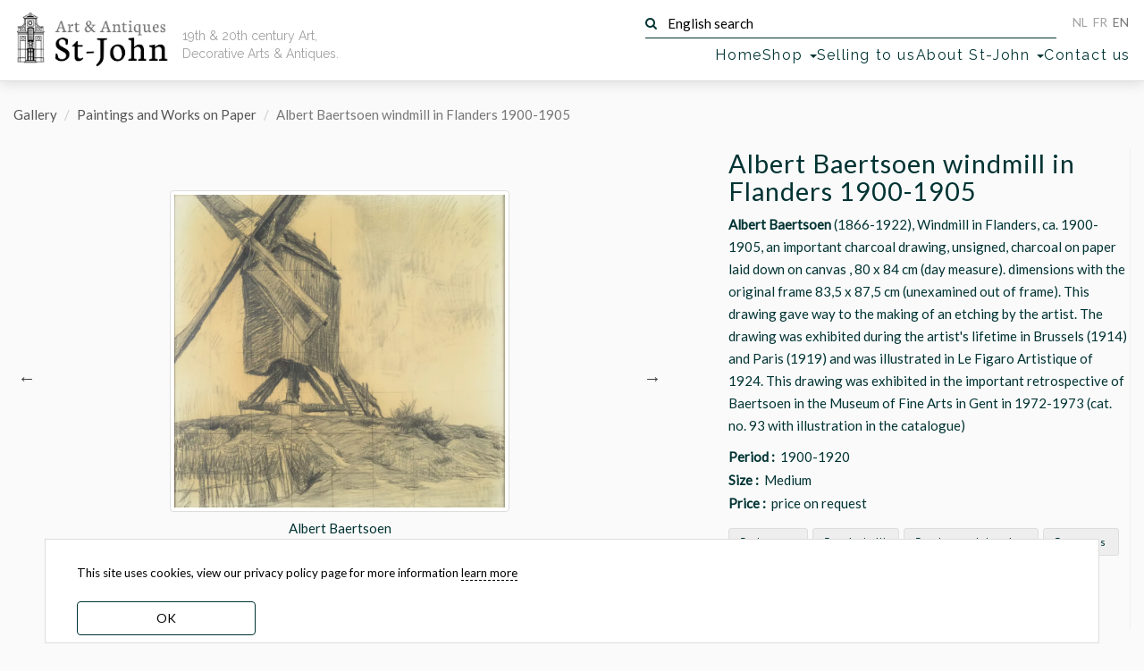

--- FILE ---
content_type: text/html; charset=UTF-8
request_url: https://st-john.be/gallery/albert-baertsoen-windmill-in-flanders
body_size: 11043
content:
<!doctype html>
<html lang="en">
<head>
    <meta charset="utf-8">
    <title>Albert Baertsoen windmill in Flanders 1900-1905 | Gallery | Paintings and Works on Paper | Albert Baertsoen windmill in Flanders 1900-1905 | art &amp; antiques gallery St-John</title>
    <meta name="description" content="Albert Baertsoen (1866-1922), Windmill in Flanders, ca. 1900-1905, an important charcoal drawing, unsigned, charcoal on paper laid down on canvas , 80 x 84 cm (day measure). dimensions with the original frame 83,5 x 87,5 cm (unexamined out of frame). This drawing gave way to the making of an etching by the artist. The drawing was exhibited during the artist&#039;s lifetime in Brussels (1914) and Paris (1919) and was illustrated in Le Figaro Artistique of 1924. This drawing was exhibited in the important retrospective of Baertsoen in the Museum of Fine Arts in Gent in 1972-1973 (cat. no. 93 with illustration in the catalogue)">
    <meta name="keywords" content="Paintings and Works on Paper, brugge, windmill, charcoal drawing, 1900&#039;s">
    <meta name="viewport" content="width=device-width, initial-scale=1">
    <meta name="google-site-verification" content="Y_Pk3Eh2mTbFkcPFITPcMIlCie_wC08vSAUWOPMeSms">

    <link rel="image_src" href="https://st-john.be/files/thumbs/home/baertsoen-albert-windmill-flanders-drawing.jpg" />
    <meta property="og:image" content="https://st-john.be/files/thumbs/home/baertsoen-albert-windmill-flanders-drawing.jpg" />
    <meta property="og:image:width" content="350"/>
        <meta property="og:image:height" content="332"/>
    
<link rel="preload" href="https://fonts.googleapis.com/css?family=Lato:400,500|Raleway:400&display=swap" as="style">
<link rel="preload" href="https://st-john.be/fonts/fontawesome-webfont.woff?v=4.2.0" as="font" type="font/woff2" crossorigin>
<link rel="stylesheet" href="https://fonts.googleapis.com/css?family=Lato:400,500|Raleway:400&display=swap">

<link rel="canonical" href="https://st-john.be/gallery/albert-baertsoen-windmill-in-flanders" />



<link href="/css/st-john.css?id=0e85e77e220b8a5ff6d658c488dafbaa" media="all" type="text/css" rel="stylesheet">
<link href="https://st-john.be/favicon.ico" rel="icon" type="image/x-icon">

<!-- Google tag (gtag.js) -->
<script async src="https://www.googletagmanager.com/gtag/js?id=G-WSSNS9ZYN9"></script>
<script>
    window.dataLayer = window.dataLayer || [];
    function gtag(){dataLayer.push(arguments);}
    gtag('js', new Date());

    gtag('config', 'G-WSSNS9ZYN9');
</script>
</head>
<body class="en ">

<div id="wrapper">

    <header class="navbar navbar-default navbar-fixed-top" id="header">
    <div class="inner container-fluid">
        <div class="navbar-header">
            <div id="logo" class="navbar-brand">
                <a href="https://st-john.be" title="Art &amp; Antiques Gallery St-John">
                    <img src="https://st-john.be/img/st-john_logo.png" width="223" height="86" alt="Art &amp; Antiques Gallery St-John" loading="lazy">
                </a>
                <h1>
                    <a href="https://st-john.be" title="Art &amp; Antiques Gallery St-John">
                        <small>Art &amp; Antiques</small> St-John
                    </a>
                </h1>
            </div>

            <h2 id="baseline" class="fade-in">19th &amp; 20th century Art, Decorative Arts & Antiques.</h2>

            <div class="navbar__nav-top">
                <form class="search-form form-inline" action="https://st-john.be/search" method="get" role="search">
    <button type="submit" class="btn btn-default">
        <i class="fa fa-search" aria-hidden="true"></i>
    </button>
    <label>
        <input type="text"
               value=""
               placeholder="English search"
               name="term"
               class="search-input"
               required="">
    </label>
</form>                <ul id="nav-lang" class="nav navbar-nav navbar-right">
    <li class=" off   btn-inv"><a title="Nederlands" hreflang="nl"
                                                           href="https://st-john.be/nl"><abbr lang="nl"
                                                                                           title="Toon deze website in het Nederlands">NL</abbr></a>
    </li>
    <li class=" off   btn-inv"><a title="Français" hreflang="fr"
                                                           href="https://st-john.be/fr"><abbr lang="fr"
                                                                                           title="Mettez à la traduction française de ce site">FR</abbr></a>
    </li>
    <li class=" btn-inv"><a title="English" hreflang="en" href="https://st-john.be/en"><abbr
                    lang="en" title="Switch to the English translation of this site">EN</abbr></a></li>
</ul>            </div>

            <nav>
               <ul id="nav-main">
    <li class="home"><a href="https://st-john.be">Home</a></li>
    <li class="dropdown-submenu category-picker">
        <a class="dropdown-toggle" data-toggle="dropdown" href="#" role="button" aria-haspopup="true"
           aria-expanded="false">Shop <span class="caret"></span></a>
        <ul class="dropdown-menu"><li><a href="https://st-john.be/latest-gallery-posts">latest gallery posts</a></li>
<li class="dropdown " data-id="121"><a href="https://st-john.be/en/category/editions-museum-of-contemporary-art-ghent"><span class="offline ">Editions Museum of Contemporary Art Ghent</span></a></li><li class="dropdown " data-id="120"><a href="https://st-john.be/en/category/impressionism"><span class="offline ">Impressionism</span></a></li><li class="dropdown " data-id="118"><a href="https://st-john.be/en/category/self-portraits"><span class="offline ">Self Portraits</span></a></li><li class="dropdown  dropdown-submenu" data-id="2"><a href="https://st-john.be/en/category/paintings-and-works-on-paper"><span class="offline ">Paintings and Works on Paper</span></a><ul class="dropdown-menu"><li class="dropdown  dropdown-submenu" data-id="3"><a href="https://st-john.be/en/category/prints"><span class="offline ">Prints</span></a><ul class="dropdown-menu"><li class="dropdown " data-id="77"><a href="https://st-john.be/en/category/etchings"><span class="offline ">Etchings</span></a></li><li class="dropdown " data-id="78"><a href="https://st-john.be/en/category/lithographs"><span class="offline ">Lithographs</span></a></li><li class="dropdown " data-id="79"><a href="https://st-john.be/en/category/other-print-techniques"><span class="offline ">Other Print Techniques</span></a></li><li class="dropdown " data-id="111"><a href="https://st-john.be/en/category/woodcuts"><span class="offline ">Woodcuts</span></a></li></ul>
</li><li class="dropdown " data-id="14"><a href="https://st-john.be/en/category/abstract-and-modern-art"><span class="offline ">Abstract and Modern Art</span></a></li><li class="dropdown " data-id="40"><a href="https://st-john.be/en/category/flower-paintings"><span class="offline ">Flower Paintings</span></a></li><li class="dropdown " data-id="41"><a href="https://st-john.be/en/category/seascapes"><span class="offline ">Seascapes</span></a></li><li class="dropdown " data-id="42"><a href="https://st-john.be/en/category/landscapes"><span class="offline ">Landscapes</span></a></li><li class="dropdown " data-id="43"><a href="https://st-john.be/en/category/portraits-and-people"><span class="offline ">Portraits and people</span></a></li><li class="dropdown " data-id="75"><a href="https://st-john.be/en/category/drawings"><span class="offline ">Drawings</span></a></li><li class="dropdown " data-id="76"><a href="https://st-john.be/en/category/watercolours"><span class="offline ">Watercolours</span></a></li><li class="dropdown " data-id="80"><a href="https://st-john.be/en/category/female-painters"><span class="offline ">Female Painters</span></a></li><li class="dropdown " data-id="82"><a href="https://st-john.be/en/category/city-scapes"><span class="offline ">Cityscapes</span></a></li><li class="dropdown " data-id="83"><a href="https://st-john.be/en/category/interiors"><span class="offline ">Interiors</span></a></li><li class="dropdown " data-id="84"><a href="https://st-john.be/en/category/miniatures"><span class="offline ">Miniatures</span></a></li><li class="dropdown " data-id="85"><a href="https://st-john.be/en/category/still-life"><span class="offline ">Still lives</span></a></li><li class="dropdown " data-id="104"><a href="https://st-john.be/en/category/collages"><span class="offline ">Collages</span></a></li><li class="dropdown " data-id="112"><a href="https://st-john.be/en/category/animal-paintings"><span class="offline ">Animal paintings</span></a></li></ul>
</li><li class="dropdown  dropdown-submenu" data-id="44"><a href="https://st-john.be/en/category/sculptures"><span class="offline ">Sculptures</span></a><ul class="dropdown-menu"><li class="dropdown " data-id="4"><a href="https://st-john.be/en/category/figures"><span class="offline ">Figures</span></a></li><li class="dropdown " data-id="50"><a href="https://st-john.be/en/category/animals"><span class="offline ">Animals</span></a></li><li class="dropdown " data-id="45"><a href="https://st-john.be/en/category/busts-or-heads"><span class="offline ">Busts or Heads</span></a></li><li class="dropdown " data-id="51"><a href="https://st-john.be/en/category/reliefs-and-medallions"><span class="offline ">Reliefs and Medallions</span></a></li><li class="dropdown " data-id="52"><a href="https://st-john.be/en/category/special-sculptures"><span class="offline ">Special sculptures</span></a></li></ul>
</li><li class="dropdown  dropdown-submenu" data-id="46"><a href="https://st-john.be/en/category/ceramics"><span class="offline ">Ceramics</span></a><ul class="dropdown-menu"><li class="dropdown " data-id="6"><a href="https://st-john.be/en/category/dishes"><span class="offline ">Dishes</span></a></li><li class="dropdown " data-id="15"><a href="https://st-john.be/en/category/vases"><span class="offline ">Vases</span></a></li><li class="dropdown " data-id="53"><a href="https://st-john.be/en/category/candlesticks"><span class="offline ">Candlesticks</span></a></li><li class="dropdown " data-id="81"><a href="https://st-john.be/en/category/tableware"><span class="offline ">Tableware</span></a></li><li class="dropdown " data-id="95"><a href="https://st-john.be/en/category/ceramic-boxes"><span class="offline ">Ceramic boxes</span></a></li></ul>
</li><li class="dropdown  dropdown-submenu" data-id="116"><a href="https://st-john.be/en/category/val-saint-lambert"><span class="offline ">Val Saint-Lambert</span></a><ul class="dropdown-menu"><li class="dropdown " data-id="54"><a href="https://st-john.be/en/category/val-saint-lambert-drinking-glasses"><span class="offline ">Val Saint-Lambert</span></a></li><li class="dropdown " data-id="113"><a href="https://st-john.be/en/category/val-saint-lambert-coloured-glasses"><span class="offline ">Val Saint-Lambert coloured glasses</span></a></li></ul>
</li><li class="dropdown  dropdown-submenu" data-id="5"><a href="https://st-john.be/en/category/glass-and-crystal"><span class="offline ">Glass and Crystal</span></a><ul class="dropdown-menu"><li class="dropdown " data-id="47"><a href="https://st-john.be/en/category/vases-2"><span class="offline ">Vases</span></a></li><li class="dropdown " data-id="48"><a href="https://st-john.be/en/category/dishes-2"><span class="offline ">Dishes</span></a></li><li class="dropdown " data-id="108"><a href="https://st-john.be/en/category/drinking-glasses"><span class="offline ">Drinking glasses</span></a></li></ul>
</li><li class="dropdown  dropdown-submenu" data-id="55"><a href="https://st-john.be/en/category/flatware"><span class="offline ">Flatware</span></a><ul class="dropdown-menu"><li class="dropdown " data-id="105"><a href="https://st-john.be/en/category/wolfers-cutlery"><span class="offline ">Wolfers Cutlery</span></a></li><li class="dropdown " data-id="106"><a href="https://st-john.be/en/category/delheid-cutlery"><span class="offline ">Delheid cutlery</span></a></li></ul>
</li><li class="dropdown  dropdown-submenu" data-id="1"><a href="https://st-john.be/en/category/silver"><span class="offline ">Silver</span></a><ul class="dropdown-menu"><li class="dropdown " data-id="56"><a href="https://st-john.be/en/category/trays-and-dishes"><span class="offline ">Trays and dishes</span></a></li><li class="dropdown " data-id="57"><a href="https://st-john.be/en/category/coffee-and-tea-sets"><span class="offline ">Coffee and Tea sets</span></a></li><li class="dropdown " data-id="58"><a href="https://st-john.be/en/category/objects-in-silver"><span class="offline ">Objects in silver</span></a></li><li class="dropdown " data-id="59"><a href="https://st-john.be/en/category/napkin-rings"><span class="offline ">Napkin rings</span></a></li><li class="dropdown " data-id="91"><a href="https://st-john.be/en/category/silver-plate"><span class="offline ">Silver Plate</span></a></li><li class="dropdown " data-id="110"><a href="https://st-john.be/en/category/boxes-for-snuff-cards-powder-etc"><span class="offline ">Boxes for snuff, cards, powder, etc.</span></a></li></ul>
</li><li class="dropdown " data-id="115"><a href="https://st-john.be/en/category/african-art"><span class="offline ">Tribal Art</span></a></li><li class="dropdown  dropdown-submenu" data-id="96"><a href="https://st-john.be/en/category/metalware"><span class="offline ">Metalware</span></a><ul class="dropdown-menu"><li class="dropdown " data-id="97"><a href="https://st-john.be/en/category/pewter"><span class="offline ">Pewter</span></a></li><li class="dropdown " data-id="98"><a href="https://st-john.be/en/category/brass"><span class="offline ">Brass</span></a></li></ul>
</li><li class="dropdown " data-id="16"><a href="https://st-john.be/en/category/vintage-design"><span class="offline ">Vintage Design</span></a></li><li class="dropdown  dropdown-submenu" data-id="7"><a href="https://st-john.be/en/category/furniture"><span class="offline ">Furniture</span></a><ul class="dropdown-menu"><li class="dropdown " data-id="49"><a href="https://st-john.be/en/category/seating"><span class="offline ">Seating</span></a></li><li class="dropdown " data-id="60"><a href="https://st-john.be/en/category/tables"><span class="offline ">Tables</span></a></li><li class="dropdown " data-id="61"><a href="https://st-john.be/en/category/storage"><span class="offline ">Storage</span></a></li><li class="dropdown " data-id="62"><a href="https://st-john.be/en/category/pedestals"><span class="offline ">Pedestals</span></a></li><li class="dropdown " data-id="63"><a href="https://st-john.be/en/category/various-functions"><span class="offline ">Various functions</span></a></li><li class="dropdown " data-id="94"><a href="https://st-john.be/en/category/bedroom-suites"><span class="offline ">Bedroom Suites</span></a></li><li class="dropdown " data-id="102"><a href="https://st-john.be/en/category/mirrors"><span class="offline ">Mirrors</span></a></li><li class="dropdown " data-id="103"><a href="https://st-john.be/en/category/clocks"><span class="offline ">Clocks</span></a></li></ul>
</li><li class="dropdown  dropdown-submenu" data-id="17"><a href="https://st-john.be/en/category/books-and-periodicals"><span class="offline ">Books and Periodicals</span></a><ul class="dropdown-menu"><li class="dropdown " data-id="68"><a href="https://st-john.be/en/category/art-books"><span class="offline ">Art Books</span></a></li><li class="dropdown " data-id="69"><a href="https://st-john.be/en/category/art-magazines"><span class="offline ">Art Magazines</span></a></li><li class="dropdown " data-id="70"><a href="https://st-john.be/en/category/architecture"><span class="offline ">Architecture</span></a></li><li class="dropdown " data-id="71"><a href="https://st-john.be/en/category/books-before-1800"><span class="offline ">Books before 1800</span></a></li><li class="dropdown " data-id="72"><a href="https://st-john.be/en/category/history"><span class="offline ">History</span></a></li><li class="dropdown " data-id="73"><a href="https://st-john.be/en/category/illustrated-books"><span class="offline ">Illustrated books</span></a></li><li class="dropdown " data-id="74"><a href="https://st-john.be/en/category/library-oddities"><span class="offline ">Library Oddities</span></a></li><li class="dropdown " data-id="99"><a href="https://st-john.be/en/category/documents"><span class="offline ">Documents</span></a></li></ul>
</li><li class="dropdown  dropdown-submenu" data-id="10"><a href="https://st-john.be/en/category/lighting"><span class="offline ">Lighting</span></a><ul class="dropdown-menu"><li class="dropdown " data-id="64"><a href="https://st-john.be/en/category/ceiling-lamps"><span class="offline ">Ceiling lamps</span></a></li><li class="dropdown " data-id="65"><a href="https://st-john.be/en/category/standing-lamps"><span class="offline ">Standing lamps</span></a></li><li class="dropdown " data-id="66"><a href="https://st-john.be/en/category/desk-lamps"><span class="offline ">Desk lamps</span></a></li><li class="dropdown " data-id="67"><a href="https://st-john.be/en/category/wall-lights"><span class="offline ">Wall lights</span></a></li><li class="dropdown " data-id="86"><a href="https://st-john.be/en/category/candlesticks-2"><span class="offline ">Candlesticks</span></a></li></ul>
</li><li class="dropdown  dropdown-submenu" data-id="12"><a href="https://st-john.be/en/category/china-japan"><span class="offline ">China / Japan</span></a><ul class="dropdown-menu"><li class="dropdown " data-id="87"><a href="https://st-john.be/en/category/asian-objects"><span class="offline ">Asian objects</span></a></li><li class="dropdown " data-id="88"><a href="https://st-john.be/en/category/chinese-porcelain"><span class="offline ">Chinese Porcelain</span></a></li><li class="dropdown " data-id="89"><a href="https://st-john.be/en/category/japanese-porcelain"><span class="offline ">Japanese Ceramics</span></a></li><li class="dropdown " data-id="92"><a href="https://st-john.be/en/category/chinese-art"><span class="offline ">Chinese Art</span></a></li><li class="dropdown " data-id="93"><a href="https://st-john.be/en/category/japanese-art"><span class="offline ">Japanese Art</span></a></li></ul>
</li><li class="dropdown " data-id="107"><a href="https://st-john.be/en/category/photography"><span class="offline ">Photography</span></a></li><li class="dropdown " data-id="114"><a href="https://st-john.be/en/category/vintage-jewellery"><span class="offline ">Vintage jewelry </span></a></li><li class="dropdown " data-id="9"><a href="https://st-john.be/en/category/out-of-the-ordinary"><span class="offline ">Out of the ordinary</span></a></li></ul>

    </li>
    <li>
        <a href="https://st-john.be/en/send-us-your-pictures">Selling to us</a>
    </li>
    <li class="dropdown-submenu">
        <a class="dropdown-toggle" data-toggle="dropdown" href="#" role="button" aria-haspopup="true"
           aria-expanded="false">About St-John <span class="caret"></span></a>
        <ul class="dropdown-menu">
                            <li><a href="https://st-john.be/en/info">Opening Weekends New Exhibition!</a></li>
                            <li><a href="https://st-john.be/en/info/galerie-st-john-winter-exhibition-highlights-19th-century-impressionism-expressionism-modern-art">Galerie St-John Winter Exhibition highlights -19th century - impressionism - expressionism -modern art</a></li>
                            <li><a href="https://st-john.be/en/info/jozef-cantre-emiel-poetou-henri-puvrez-modern-belgian-sculpture-in-the-20th-century">Jozef Cantré - Emiel Poetou - Henri Puvrez: Modern Belgian sculpture in the 20th century</a></li>
                            <li><a href="https://st-john.be/en/info/from-monarch-to-modern-masterful-silver-from-the-18th-to-the-21st-centuries">From Monarch to Modern: masterful silver from the 18th to the 21st centuries</a></li>
                            <li><a href="https://st-john.be/en/info/exhibition">Exhibition catalogue Masters - Silver - Craft : Georges Cuyvers &amp; David Huycke</a></li>
                            <li><a href="https://st-john.be/en/info/impressionism-expressionism-modern-art-decorative-arts">Impressionism, Expressionism, Modern Art &amp; Decorative Arts: 2024 Highlights</a></li>
                            <li><a href="https://st-john.be/en/info/italian-pop-art-around-1970-emilio-tadini-keizo-morishita-friends">Italian Pop Art around 1970 - Emilio Tadini, Keizo Morishita &amp; friends</a></li>
                            <li><a href="https://st-john.be/en/info/alex-michels-landscapes-mindscapes-works-from-1999-2023-1">Alex Michels: Landscapes / Mindscapes - works from 1999-2023</a></li>
                            <li><a href="https://st-john.be/en/info/rocking-the-cradle-of-art-art-from-the-60s-and-70s">Catalogue 3: Rocking the Cradle of Art: Art from the 60s and 70s</a></li>
                            <li><a href="https://st-john.be/en/info/heavy-metal-silver-and-metal-objects-from-the-eighteen-eighties-to-the-noughties">Catalogue 2: Heavy Metal: Silver and Metal Objects from the eighteen eighties to the noughties</a></li>
                            <li><a href="https://st-john.be/en/info/catalogue-1-fine-19th-century-painting-emile-claus-100-years-later-gand-artistique-20th-century-pain">Catalogue 1: Fine 19th century painting - Emile Claus 100 years later - Gand Artistique: 20th century painters and sculptors in Ghent</a></li>
                            <li><a href="https://st-john.be/en/info/pierre-vlerick-a-selling-exhibition">Pierre Vlerick: a selling exhibition</a></li>
                            <li><a href="https://st-john.be/en/info/robert-clicque-works-1974-1982-catalogue">Robert Clicque Works 1974-1982 - catalogue</a></li>
                            <li><a href="https://st-john.be/en/info/winter-exhibition-2022-the-highlights">Winter Exhibition 2022: the highlights with more than 240 pages of paintings, sculptures and objetcs </a></li>
                            <li><a href="https://st-john.be/en/info/jan-grinwis-plaat-stultjes-1898-1934-1">Jan Grinwis Plaat Stultjes (1898-1934): catalogue and biography</a></li>
                            <li><a href="https://st-john.be/en/info/albert-baertsoen-1866-1922-and-contemporaries">Albert Baertsoen (1866-1922) and contemporaries</a></li>
                            <li><a href="https://st-john.be/en/info/the-building">The building</a></li>
                            <li><a href="https://st-john.be/en/info/about-gallery-st-john">About Gallery St-John</a></li>
                            <li><a href="https://st-john.be/en/info/people-places-and-pages-we-like">People, places and pages we like!</a></li>
                            <li><a href="https://st-john.be/past-exhibitions">Past Exhibitions</a></li>
                            <li><a href="https://st-john.be/en/info/terms-and-conditions">Terms and conditions</a></li>
                    </ul>
    </li>
    <li><a href="https://st-john.be/contact">Contact us</a></li>
    <li class="js-search-btn"><button class="mt-2 btn-transparent">search</button></li>
</ul>            </nav>

        </div>
    </div>
</header>
    <div class="inner content">

         
<article id="detail" class="page" data-menu="gallery">
    
    
    
    <ol class="breadcrumb">
                    <li><a href="https://st-john.be/gallery">Gallery</a></li>
                            <li><a href="https://st-john.be/en/category/paintings-and-works-on-paper">Paintings and Works on Paper</a></li>
                            <li class="active">Albert Baertsoen windmill in Flanders 1900-1905</li>
                
</ol>

    

    <div class="container-fluid">
        <div class="detail_container">
            <div class="detail_images">
                <div class="images fade-in" id="images">
                    <div class="item">
                <figure>
                    <picture>
                        <source media="(max-height: 700px)" srcset="https://st-john.be/files/thumbs/carousel/baertsoen-albert-windmill-flanders-drawing.webp" type="image/webp">
                        <a href="https://st-john.be/storage/files/src/baertsoen-albert-windmill-flanders-drawing.webp"
                           title="Albert Baertsoen"
                           class="lightbox"
                           data-index="0" data-size="1000x948">
                                                    <figure>
        <picture>
            <source srcset="https://st-john.be/storage/files/src/baertsoen-albert-windmill-flanders-drawing.webp" type="image/webp">
            
            <img src="https://st-john.be/storage/files/src/baertsoen-albert-windmill-flanders-drawing.jpg" alt="Albert Baertsoen — Le Moulin à vent en Flandres, dessin important" width="1000" height="948" class="border img-responsive active">
        </picture>
        
    </figure>
                        </a>
                    </picture>
                </figure>
            <h3>Albert Baertsoen</h3>
            <div class="richtext">
            Le Moulin à vent en Flandres, dessin important
            </div>
        </div>
                    <div class="item">
                <figure>
                    <picture>
                        <source media="(max-height: 700px)" srcset="https://st-john.be/files/thumbs/carousel/baertsoen-albert-windmill-flanders-frame.webp" type="image/webp">
                        <a href="https://st-john.be/storage/files/src/baertsoen-albert-windmill-flanders-frame.webp"
                           title="Albert Baertsoen"
                           class="lightbox"
                           data-index="1" data-size="950x902">
                                                    <figure>
        <picture>
            <source srcset="https://st-john.be/storage/files/src/baertsoen-albert-windmill-flanders-frame.webp" type="image/webp">
            
            <img src="https://st-john.be/storage/files/src/baertsoen-albert-windmill-flanders-frame.jpg" alt="Albert Baertsoen — The drawing in its original frame" width="950" height="902" class="border img-responsive">
        </picture>
        
    </figure>
                        </a>
                    </picture>
                </figure>
            <h3>Albert Baertsoen</h3>
            <div class="richtext">
            The drawing in its original frame
            </div>
        </div>
                    <div class="item">
                <figure>
                    <picture>
                        <source media="(max-height: 700px)" srcset="https://st-john.be/files/thumbs/carousel/baertsoen-albert-windmill-flanders-back.webp" type="image/webp">
                        <a href="https://st-john.be/storage/files/src/baertsoen-albert-windmill-flanders-back.webp"
                           title="Albert Baertsoen"
                           class="lightbox"
                           data-index="2" data-size="1000x941">
                                                    <figure>
        <picture>
            <source srcset="https://st-john.be/storage/files/src/baertsoen-albert-windmill-flanders-back.webp" type="image/webp">
            
            <img src="https://st-john.be/storage/files/src/baertsoen-albert-windmill-flanders-back.jpg" alt="Albert Baertsoen — Back of the work" width="1000" height="941" class="border img-responsive">
        </picture>
        
    </figure>
                        </a>
                    </picture>
                </figure>
            <h3>Albert Baertsoen</h3>
            <div class="richtext">
            Back of the work
            </div>
        </div>
                    <div class="item">
                <figure>
                    <picture>
                        <source media="(max-height: 700px)" srcset="https://st-john.be/files/thumbs/carousel/baertsoen-albert-windmill-flanders-label.webp" type="image/webp">
                        <a href="https://st-john.be/storage/files/src/baertsoen-albert-windmill-flanders-label.webp"
                           title="Albert Baertsoen"
                           class="lightbox"
                           data-index="3" data-size="1000x729">
                                                    <figure>
        <picture>
            <source srcset="https://st-john.be/storage/files/src/baertsoen-albert-windmill-flanders-label.webp" type="image/webp">
            
            <img src="https://st-john.be/storage/files/src/baertsoen-albert-windmill-flanders-label.jpg" alt="Albert Baertsoen — Detail of the exhibition label of the 1972 exhibition in the Museum of fine Arts Gent" width="1000" height="729" class="border img-responsive">
        </picture>
        
    </figure>
                        </a>
                    </picture>
                </figure>
            <h3>Albert Baertsoen</h3>
            <div class="richtext">
            Detail of the exhibition label of the 1972 exhibition in the Museum of fine Arts Gent
            </div>
        </div>
    </div>            </div>

            <div class="detail_info">
                   <div class="border-right">
    <h1>Albert Baertsoen windmill in Flanders 1900-1905</h1>

    <div class="text">
        <strong>Albert Baertsoen</strong> (1866-1922), Windmill in Flanders, ca. 1900-1905, an important charcoal drawing, unsigned, charcoal on paper laid down on canvas , 80 x 84 cm (day measure). dimensions with the original frame 83,5 x 87,5 cm (unexamined out of frame). This drawing gave way to the making of an etching by the artist. The drawing was exhibited during the artist's lifetime in Brussels (1914) and Paris (1919) and was illustrated in Le Figaro Artistique of 1924. This drawing was exhibited in the important retrospective of Baertsoen in the Museum of Fine Arts in Gent in 1972-1973 (cat. no. 93 with illustration in the catalogue)
    </div>

            <p class="extra-info"><b>Period :</b>&nbsp; 1900-1920</p>
                <p class="extra-info"><b>Size :</b>&nbsp; Medium</p>
                <p class="extra-info"><b>Price :</b> &nbsp;price on request </p>
    
    <ul class="clearfix tags">
                    <li>
                <a href="https://st-john.be/en/keyword/brugge"
                   title="View all our items 'brugge'">
                    <i class="fa fa-tag"></i> brugge
                </a>
            </li>
                    <li>
                <a href="https://st-john.be/en/keyword/windmill"
                   title="View all our items 'windmill'">
                    <i class="fa fa-tag"></i> windmill
                </a>
            </li>
                    <li>
                <a href="https://st-john.be/en/keyword/charcoal-drawing"
                   title="View all our items 'charcoal drawing'">
                    <i class="fa fa-tag"></i> charcoal drawing
                </a>
            </li>
                    <li>
                <a href="https://st-john.be/en/keyword/1900s"
                   title="View all our items '1900&#039;s'">
                    <i class="fa fa-tag"></i> 1900&#039;s
                </a>
            </li>
                                            <li>
                    <a href="https://st-john.be/en/category/paintings-and-works-on-paper"
                       title="View all our items  'Paintings and Works on Paper'">
                        <i class="fa fa-tag"></i> Paintings and Works on Paper
                    </a>
                </li>
                                            </ul>

    <p class="contact-shipping">
        <i class="fa fa-truck fa-fw" aria-hidden="true"></i>&nbsp;
        <button class="mt-2 btn-transparent js-transport-info-btn"> transport</button>
    </p>
    <p class="contact-shipping">
        <a href="mailto:inquire@st-john.be?subject=Albert%20Baertsoen%20windmill%20in%20Flanders%201900-1905" title="E-mail us"
           class="sober"><i class="fa fa-envelope-o fa-fw"></i></a>
        <a href="tel:+3292258262" title="+32 9 225 82 62" class="sober"><i class="fa fa-phone fa-fw"></i></a>
        <a href="mailto:inquire@st-john.be?subject=Albert%20Baertsoen%20windmill%20in%20Flanders%201900-1905"
           title="E-mail us">Contact us</a> about this item.
    </p>

</div>                   <div class="detail_shipping-contact-info">

    <p class="main"><i class="fa fa-truck fa-fw" aria-hidden="true"></i>
        We can offer you various tailor-made solutions for shipping, please contact us if you require a shipping quote. Within Belgium, insofar as we do not have to rely on third parties and / or rental of transport material, deliveries are free from a purchase of € 1000. Deliveries within Ghent are free but subject to the limitations of the circulation plan. Deliveries always take place on the ground floor.</p>

    <p class="contact">
        <a href="mailto:inquire@st-john.be?subject=Albert%20Baertsoen%20windmill%20in%20Flanders%201900-1905" title="E-mail us"
           class="sober"><i class="fa fa-envelope-o fa-fw"></i></a>
        <a href="tel:+3292258262" title="+32 9 225 82 62" class="sober"><i class="fa fa-phone fa-fw"></i></a>
        <a href="mailto:inquire@st-john.be?subject=Albert%20Baertsoen%20windmill%20in%20Flanders%201900-1905"
           title="E-mail us">Contact us</a> about this item.
    </p>

</div>            </div>

        </div>

        <div class="other-items">
    <div class="row border-top">
        <h3>You might also like</h3>
    </div>
    <div id="thumbs-container2" class="images row thumbs-container">
                    <div class="item">
                <div class="thumbnail">
                    <a href="https://st-john.be/gallery/albert-baertsoen-oudenaarde" title="Albert Baertsoen Oudenaarde 1900">
                        <figure>
        <picture>
            <source srcset="https://st-john.be/storage/files/thumbs/home/baertsoen-albert-view-of-oudenaarde.webp" type="image/webp">
            
            <img src="https://st-john.be/storage/files/thumbs/home/baertsoen-albert-view-of-oudenaarde.jpg" alt="Albert Baertsoen Oudenaarde 1900" width="350" height="357" class="img-responsive" loading="lazy">
        </picture>
        
    </figure>
                    </a>
                    <div class="caption caption-hidden">
                        <h3>
                            <a href="https://st-john.be/gallery/albert-baertsoen-oudenaarde">
                            Albert Baertsoen Oudenaarde 1900
                            </a>
                        </h3>
                    </div>
                </div>
            </div>
                    <div class="item">
                <div class="thumbnail">
                    <a href="https://st-john.be/gallery/albert-baertsoen-holland" title="Albert Baertsoen Houses bordering a canal in Middelburg 1902">
                        <figure>
        <picture>
            <source srcset="https://st-john.be/storage/files/thumbs/home/baertsoen-albert-huizen-aan-een-kanaal-nederland-pers.webp" type="image/webp">
            
            <img src="https://st-john.be/storage/files/thumbs/home/baertsoen-albert-huizen-aan-een-kanaal-nederland-pers.jpg" alt="Albert Baertsoen Houses bordering a canal in Middelburg 1902" width="350" height="418" class="img-responsive" loading="lazy">
        </picture>
        
    </figure>
                    </a>
                    <div class="caption caption-hidden">
                        <h3>
                            <a href="https://st-john.be/gallery/albert-baertsoen-holland">
                            Albert Baertsoen Houses bordering a canal in Middelburg 1902
                            </a>
                        </h3>
                    </div>
                </div>
            </div>
                    <div class="item">
                <div class="thumbnail">
                    <a href="https://st-john.be/gallery/albert-baertsoen-terneuzen-the-small-harbour-night-1901" title="Albert Baertsoen &#039;Terneuzen the small harbour, night&#039; 1901">
                        <figure>
        <picture>
            <source srcset="https://st-john.be/storage/files/thumbs/home/baertsoen-albert-terneuzen-1000.webp" type="image/webp">
            
            <img src="https://st-john.be/storage/files/thumbs/home/baertsoen-albert-terneuzen-1000.jpg" alt="Albert Baertsoen &#039;Terneuzen the small harbour, night&#039; 1901" width="350" height="162" class="img-responsive" loading="lazy">
        </picture>
        
    </figure>
                    </a>
                    <div class="caption caption-hidden">
                        <h3>
                            <a href="https://st-john.be/gallery/albert-baertsoen-terneuzen-the-small-harbour-night-1901">
                            Albert Baertsoen &#039;Terneuzen the small harbour, night&#039; 1901
                            </a>
                        </h3>
                    </div>
                </div>
            </div>
                    <div class="item">
                <div class="thumbnail">
                    <a href="https://st-john.be/gallery/albert-baertsoen-very-rare-etching-of-doel" title="Albert Baertsoen very rare etching of Doel">
                        <figure>
        <picture>
            <source srcset="https://st-john.be/storage/files/thumbs/home/baertsoen-albert-doel-etching.webp" type="image/webp">
            
            <img src="https://st-john.be/storage/files/thumbs/home/baertsoen-albert-doel-etching.jpg" alt="Albert Baertsoen very rare etching of Doel" width="350" height="263" class="img-responsive" loading="lazy">
        </picture>
        
    </figure>
                    </a>
                    <div class="caption caption-hidden">
                        <h3>
                            <a href="https://st-john.be/gallery/albert-baertsoen-very-rare-etching-of-doel">
                            Albert Baertsoen very rare etching of Doel
                            </a>
                        </h3>
                    </div>
                </div>
            </div>
                    <div class="item">
                <div class="thumbnail">
                    <a href="https://st-john.be/gallery/albert-baertsoen-oudenaarde-an-extremely-rare-lithograph-1915" title="Albert Baertsoen Oudenaarde, an extremely rare lithograph 1915">
                        <figure>
        <picture>
            <source srcset="https://st-john.be/storage/files/thumbs/home/baertsoen-albert-oudenaarde-lithograph.webp" type="image/webp">
            
            <img src="https://st-john.be/storage/files/thumbs/home/baertsoen-albert-oudenaarde-lithograph.jpg" alt="Albert Baertsoen Oudenaarde, an extremely rare lithograph 1915" width="350" height="274" class="img-responsive" loading="lazy">
        </picture>
        
    </figure>
                    </a>
                    <div class="caption caption-hidden">
                        <h3>
                            <a href="https://st-john.be/gallery/albert-baertsoen-oudenaarde-an-extremely-rare-lithograph-1915">
                            Albert Baertsoen Oudenaarde, an extremely rare lithograph 1915
                            </a>
                        </h3>
                    </div>
                </div>
            </div>
                    <div class="item">
                <div class="thumbnail">
                    <a href="https://st-john.be/gallery/albert-baertsoen-bruges-1897" title="Albert Baertsoen Bruges 1897">
                        <figure>
        <picture>
            <source srcset="https://st-john.be/storage/files/thumbs/home/baertsoen-albert-street-in-bruges-1897.webp" type="image/webp">
            
            <img src="https://st-john.be/storage/files/thumbs/home/baertsoen-albert-street-in-bruges-1897.jpg" alt="Albert Baertsoen Bruges 1897" width="350" height="315" class="img-responsive" loading="lazy">
        </picture>
        
    </figure>
                    </a>
                    <div class="caption caption-hidden">
                        <h3>
                            <a href="https://st-john.be/gallery/albert-baertsoen-bruges-1897">
                            Albert Baertsoen Bruges 1897
                            </a>
                        </h3>
                    </div>
                </div>
            </div>
                    <div class="item">
                <div class="thumbnail">
                    <a href="https://st-john.be/gallery/albert-baertsoen-a-horse-and-carriage-in-a-city" title="Albert Baertsoen a horse and carriage in a city ca. 1914">
                        <figure>
        <picture>
            <source srcset="https://st-john.be/storage/files/thumbs/home/baertsoen-albert-horse-and-carriage-1914.webp" type="image/webp">
            
            <img src="https://st-john.be/storage/files/thumbs/home/baertsoen-albert-horse-and-carriage-1914.jpg" alt="Albert Baertsoen a horse and carriage in a city ca. 1914" width="350" height="470" class="img-responsive" loading="lazy">
        </picture>
        
    </figure>
                    </a>
                    <div class="caption caption-hidden">
                        <h3>
                            <a href="https://st-john.be/gallery/albert-baertsoen-a-horse-and-carriage-in-a-city">
                            Albert Baertsoen a horse and carriage in a city ca. 1914
                            </a>
                        </h3>
                    </div>
                </div>
            </div>
                    <div class="item">
                <div class="thumbnail">
                    <a href="https://st-john.be/gallery/albert-baertsoen-1" title="Albert Baertsoen in the Liège region 1907-1908">
                        <figure>
        <picture>
            <source srcset="https://st-john.be/storage/files/thumbs/home/baertsoen-albert-etching-horloz.webp" type="image/webp">
            
            <img src="https://st-john.be/storage/files/thumbs/home/baertsoen-albert-etching-horloz.jpg" alt="Albert Baertsoen in the Liège region 1907-1908" width="350" height="249" class="img-responsive" loading="lazy">
        </picture>
        
    </figure>
                    </a>
                    <div class="caption caption-hidden">
                        <h3>
                            <a href="https://st-john.be/gallery/albert-baertsoen-1">
                            Albert Baertsoen in the Liège region 1907-1908
                            </a>
                        </h3>
                    </div>
                </div>
            </div>
                    <div class="item">
                <div class="thumbnail">
                    <a href="https://st-john.be/gallery/albert-baertsoen-moulin-bruges" title="Albert Baertsoen Moulin sur les remparts Bruges 1894">
                        <figure>
        <picture>
            <source srcset="https://st-john.be/storage/files/thumbs/home/baertoen-albert-moul.webp" type="image/webp">
            
            <img src="https://st-john.be/storage/files/thumbs/home/baertoen-albert-moul.jpg" alt="Albert Baertsoen Moulin sur les remparts Bruges 1894" width="350" height="333" class="img-responsive" loading="lazy">
        </picture>
        
    </figure>
                    </a>
                    <div class="caption caption-hidden">
                        <h3>
                            <a href="https://st-john.be/gallery/albert-baertsoen-moulin-bruges">
                            Albert Baertsoen Moulin sur les remparts Bruges 1894
                            </a>
                        </h3>
                    </div>
                </div>
            </div>
                    <div class="item">
                <div class="thumbnail">
                    <a href="https://st-john.be/gallery/albert-baertsoen" title="Albert Baertsoen etching under the windmill 1909">
                        <figure>
        <picture>
            <source srcset="https://st-john.be/storage/files/thumbs/home/baertsoen-albert-etc.webp" type="image/webp">
            
            <img src="https://st-john.be/storage/files/thumbs/home/baertsoen-albert-etc.jpg" alt="Albert Baertsoen etching under the windmill 1909" width="350" height="426" class="img-responsive" loading="lazy">
        </picture>
        
    </figure>
                    </a>
                    <div class="caption caption-hidden">
                        <h3>
                            <a href="https://st-john.be/gallery/albert-baertsoen">
                            Albert Baertsoen etching under the windmill 1909
                            </a>
                        </h3>
                    </div>
                </div>
            </div>
            </div>
</div>
    </div>
    
</article>


<!-- Root element of PhotoSwipe. Must have class pswp. -->
<div class="pswp" tabindex="-1" role="dialog" aria-hidden="true">

    <!-- Background of PhotoSwipe. 
         It's a separate element as animating opacity is faster than rgba(). -->
    <div class="pswp__bg"></div>

    <!-- Slides wrapper with overflow:hidden. -->
    <div class="pswp__scroll-wrap">

        <!-- Container that holds slides. 
            PhotoSwipe keeps only 3 of them in the DOM to save memory.
            Don't modify these 3 pswp__item elements, data is added later on. -->
        <div class="pswp__container">
            <div class="pswp__item"></div>
            <div class="pswp__item"></div>
            <div class="pswp__item"></div>
        </div>

        <!-- Default (PhotoSwipeUI_Default) interface on top of sliding area. Can be changed. -->
        <div class="pswp__ui pswp__ui--hidden">

            <div class="pswp__top-bar">

                <div class="pswp__counter"></div>

                <button class="pswp__button pswp__button--close" title="Close (Esc)"></button>

                <button class="pswp__button pswp__button--fs" title="Toggle fullscreen"></button>

                <button class="pswp__button pswp__button--zoom" title="Zoom in/out"></button>

                <!-- Preloader demo http://codepen.io/dimsemenov/pen/yyBWoR -->
                <!-- element will get class pswp__preloader--active when preloader is running -->
                <div class="pswp__preloader">
                    <div class="pswp__preloader__icn">
                      <div class="pswp__preloader__cut">
                        <div class="pswp__preloader__donut"></div>
                      </div>
                    </div>
                </div>
            </div>

            <div class="pswp__share-modal pswp__share-modal--hidden pswp__single-tap">
                <div class="pswp__share-tooltip"></div> 
            </div>

            <button class="pswp__button pswp__button--arrow--left" title="Previous (arrow left)">
            </button>

            <button class="pswp__button pswp__button--arrow--right" title="Next (arrow right)">
            </button>

            <div class="pswp__caption">
                <div class="pswp__caption__center"></div>
            </div>

        </div>

    </div>

</div><div class="modal     modal-transport
">
    <div class="modal_container">
        <h3 class="modal_header">    transport
</h3>
            We can offer you various tailor-made solutions for shipping, please contact us if you require a shipping quote. Within Belgium, insofar as we do not have to rely on third parties and / or rental of transport material, deliveries are free from a purchase of € 1000. Deliveries within Ghent are free but subject to the limitations of the circulation plan. Deliveries always take place on the ground floor.

    <div class="modal_footer_buttons">
        <button class="btn btn-st-john js-btn-close">close</button>
        <a href="mailto:inquire@st-john.be?subject=Albert%20Baertsoen%20windmill%20in%20Flanders%201900-1905"
           class="btn btn-st-john btn-block"
           title="E-mail us">Contact us</a>
    </div>
        <button class="btn btn-close btn-transparent js-btn-close" title="close">
            <i class="fa fa-times" aria-hidden="true"></i>
        </button>
    </div>
</div>

    </div>

    <footer id="footer">
    <section id="subscribe" class="subscribe-newsletter">
        <div class="hideonsubmit">
          <a class="close subscribe"><span aria-hidden="true">&times;</span><span class="sr-only">Close</span></a>
          <h4 class="h5">
            Subscribe to the mailing list
          </h4>
        </div>
        <form action="https://st-john.be/subscribe" method="post" class="hideonsubmit">
            <input type="hidden" name="_token" value="aR3VMQbl2noMfMaAdNEJPFWEkRIgZvnX736Mim1X" autocomplete="off">            <div id="john_id_name_Fkrtm3Vi1s8Ucz60_wrap"  style="display: none" aria-hidden="true">
        <input id="john_id_name_Fkrtm3Vi1s8Ucz60"
               name="john_id_name_Fkrtm3Vi1s8Ucz60"
               type="text"
               value=""
                              autocomplete="nope"
               tabindex="-1">
        <input name="john_valid_name"
               type="text"
               value="[base64]"
                              autocomplete="off"
               tabindex="-1">
    </div>
            <div class="input-group flex-container">
               <input class="form-control" name="email" id="email" type="email" placeholder="Your Email" required>
               <button class="btn btn-info" type="submit">Send</button>
            </div>
        </form>
        <small class="promise hideonsubmit"><em>We won't send spam.</em></small>
        <p class="success">Thank you. <a class="close subscribe"><span aria-hidden="true">&times;</span><span class="sr-only">Close</span></a></p>
        <p class="error"><span class="txt">Something went wrong.</span> <a class="close subscribe"><span aria-hidden="true">&times;</span><span class="sr-only">Close</span></a></p>
    </section>
    <p> 
        <span class="first footer-item">
            <i class="fa fa-copyright boxed fa-fw"></i> Art &AMP; Antiques Galerie St.-John, all rights reserved.
        </span>
        <span class="footer-item">
            <a href="tel:+3292258262" title="Call us +32 9 225 82 62"><i class="fa fa-phone fa-fw boxed"></i> 
                <span class="show-medium">+32 9 225 82 62</span></a>
        </span>
        <span class="footer-item">
            <a href="mailto:info@st-john.be" title="E-mail us">
                <i class="fa fa-envelope boxed fa-fw"></i> <span class="show-medium">info@st-john.be</span></a>
        </span>
        <span class="footer-item">
            <a href="#" title="Subscribe to the mailing list" class="subscribe">
                <i class="fa fa-paper-plane boxed fa-fw"></i> <span class="show-medium">Subscribe to the mailing list</span>
            </a>
        </span>
        <span class="footer-item">
            <a href="https://instagram.com/galeriestjohngent">
                <i class="fa fa-instagram boxed fa-fw"></i> <span class="show-medium">on Instagram</span>
            </a>
        </span>
        <span class="footer-item">
            <a href="https://www.facebook.com/galeriestjohn" title="St-John on Facebook"><i class="fa fa-facebook boxed fa-fw"></i> <span class="show-medium">Follow us on Facebook</span></a>
        </span>
    </p>
</footer>
    <div role="dialog" aria-live="polite" aria-label="cookieconsent" aria-describedby="cookieconsent:desc" id="gdpr">
    <div class="contained">
        <div id="cookieconsent:desc">
            This site uses cookies, view our privacy policy page for more information
            <a aria-label="learn more about our cookies" tabindex="0" href="https://st-john.be/all/info/privacy-and-cookie-statement">learn more</a>
        </div>
        <button aria-label="dismiss cookie message" tabindex="0" class="btn btn-close btn-st-john">OK</button>
    </div>
</div>
</div>

<div class="modal     modal-mobile-search
">
    <div class="modal_container">
        <h3 class="modal_header">    SEARCH OUR SITE
</h3>
        
    <form class="search-form form-inline" action="https://st-john.be/search" method="get" role="search">
    <button type="submit" class="btn btn-default">
        <i class="fa fa-search" aria-hidden="true"></i>
    </button>
    <label>
        <input type="text"
               value=""
               placeholder="English search"
               name="term"
               class="search-input"
               required="">
    </label>
</form>
    <div class="modal_footer_buttons">
        <button class="btn btn-st-john js-btn-close">close</button>
        <button class="btn btn-st-john btn-block btn-st-john-inverse js-btn-mobile-search-submit"
                type="submit">search</button>
    </div>
        <button class="btn btn-close btn-transparent js-btn-close" title="close">
            <i class="fa fa-times" aria-hidden="true"></i>
        </button>
    </div>
</div>
<script type="text/javascript"> var $zoho=$zoho || {};$zoho.salesiq = $zoho.salesiq || {widgetcode:"69b46c2d3932c2672808c014daa3172ef6143e115938f9e4eb8ec1ebfbcab01e7d2cdc746ac9e69919f31bc83e3a498c", values:{},ready:function(){}}; var d=document;s=d.createElement("script");s.type="text/javascript";s.id="zsiqscript";s.defer=true; s.src="https://salesiq.zoho.com/widget";t=d.getElementsByTagName("script")[0];t.parentNode.insertBefore(s,t);d.write("<div id='zsiqwidget'></div>"); </script>

<script>
    var CURR = "https://st-john.be/gallery/albert-baertsoen-windmill-in-flanders/";
    var BASE = "https://st-john.be/";
    var CSRF = "aR3VMQbl2noMfMaAdNEJPFWEkRIgZvnX736Mim1X";
    var LANG = "en";
</script>
<script src="https://st-john.be/js/st-john.js?id=59d24ea16545ee54619d2a4202d6d03e"></script>

</body>
</html>